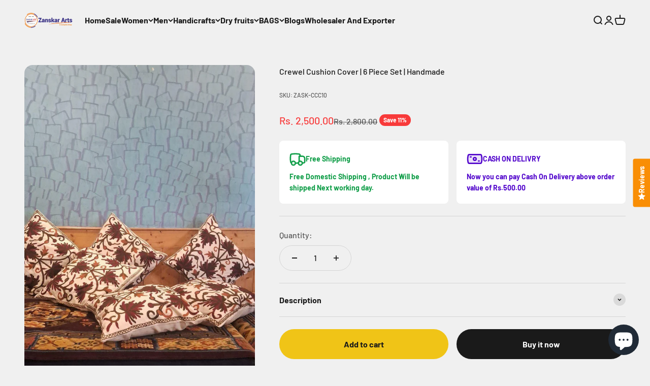

--- FILE ---
content_type: text/javascript
request_url: https://cdn.shopify.com/extensions/019ab4ae-7105-7824-b9f3-356eb7d5ab8d/theme-app-extension-240/assets/alr-2092-cce9c55c.min.js
body_size: 4707
content:
"use strict";(self.__alr__=self.__alr__||[]).push([[2092,7317],{31645:function(e,r,i){var a=i(50047),t=i(54077),n=i(74357),l=(i(94495),(0,a.template)("<div class=alr-wh-comp-list-star-rating>"));r.Z=e=>{var r,i=(0,t.Py)((()=>!!e.star&&(0!==e.star&&e.star%1!=0)));return r=l(),(0,a.insert)(r,(()=>[...Array(5)].map(((r,t)=>{var l=t+1,o=e.star>=l?100:e.star-(l-1)>0?e.star%(l-1)*100:0,s=e.star>=l;return(0,a.createComponent)(n.Z,{get ratingIconShape(){return e.ratingIconShape},active:s,percentFill:o,get half(){return i()}})})))),(0,a.effect)((()=>(0,a.setAttribute)(r,"data-star",e.star))),r}},39983:function(e,r,i){i.r(r),i.d(r,{default:function(){return a.Z}});var a=i(31645)},49404:function(e,r,i){var a=i(50047),t=i(51809),n=(i(54020),i(94653)),l=i(54077),o=(0,a.template)("<div class=alr-wh-comp-rating-star>"),s=(0,a.template)("<div class=alr-wh-comp-rating-star-icon-bound>"),c=(0,a.template)("<div class=alr-wh-comp-rating-star-icon-fill>"),v=(0,a.template)("<div class=alr-wh-comp-rating-star-icon--fill>"),w=(0,a.template)("<div class=alr-wh-comp-rating-star-icon--empty>");r.Z=e=>{(0,n.Z)();var r,i,d=(0,l.Py)((()=>t.u[e.ratingIconShape]||t.u.rounded));return i=o(),(0,a.insert)(i,(r=(0,a.memo)((()=>!!e.half)),()=>{return r()?[(t=s(),(0,a.effect)((()=>t.innerHTML=d())),t),(i=c(),(0,a.effect)((r=>{var t,n="width:".concat(null!==(t=e.percentFill)&&void 0!==t?t:0,"%"),l=d();return r.e=(0,a.style)(i,n,r.e),l!==r.t&&(i.innerHTML=r.t=l),r}),{e:void 0,t:void 0}),i)]:(0,a.memo)((()=>{return(0,a.memo)((()=>!!e.active))()?(i=v(),(0,a.effect)((()=>i.innerHTML=d())),i):(r=w(),(0,a.effect)((()=>r.innerHTML=d())),r);var r,i}));var i,t})),i}},74357:function(e,r,i){i.d(r,{Z:function(){return a.Z}});var a=i(49404)},51809:function(e,r,i){i.d(r,{u:function(){return a}});var a={default:'<svg viewBox="0 0 14 14" ><use href="#alr-icon-default"></use></svg>',thin:'<svg viewBox="0 0 16 16" ><use href="#alr-icon-thin"></use></svg>',rounded:'<svg viewBox="0 0 17 16" ><use href="#alr-icon-rounded"></use></svg>',circle:'<svg viewBox="0 0 12 12" ><use href="#alr-icon-circle"></use></svg>',heart:'<svg viewBox="0 0 16 15" ><use href="#alr-icon-heart"></use></svg>',paw:'<svg viewBox="0 0 14 14" ><use href="#alr-icon-paw"></use></svg>',like:'<svg viewBox="0 0 14 14" ><use href="#alr-icon-like"></use></svg>',ghost:'<svg viewBox="0 0 14 14" ><use href="#alr-icon-ghost"></use></svg>'}},67183:function(e,r){r.Z=e=>parseFloat("".concat(e||0)).toFixed(1)},12925:function(e,r,i){i.d(r,{Z:function(){return B}});var a=i(50047),t=i(54077),n=i(92110),l=/\.([0-9a-z]+)(?=[?#])|(\.)(?:[\w]+)$/gim,o=[".svg",".webp",".gif"];function s(e,r,i,a,t,n,l){try{var o=e[n](l),s=o.value}catch(e){return void i(e)}o.done?r(s):Promise.resolve(s).then(a,t)}function c(e){return function(){var r=this,i=arguments;return new Promise((function(a,t){var n=e.apply(r,i);function l(e){s(n,a,t,l,o,"next",e)}function o(e){s(n,a,t,l,o,"throw",e)}l(void 0)}))}}var v="".concat(n.sC,"/assets/image/default-review.svg"),w=function(){var e=c((function*(e){var r=!(arguments.length>1&&void 0!==arguments[1])||arguments[1],i=!(arguments.length>2&&void 0!==arguments[2])||arguments[2];return new Promise(((a,t)=>{var s,c=null!==(s=e.getAttribute("alr-origin-src"))&&void 0!==s?s:"",w=e.closest("div"),g=(null==w?void 0:w.clientWidth)||0;if(g>0&&c&&n.CV&&i&&(e=>{var r=e.match(l);if(null!=r&&r.length){var i=String(r[0]).toLowerCase();if(o.includes(i))return!1}return!0})(c)&&1!=window.__AR_WIDGET_DISABLED_RESIZE_IMAGE){var p=g,h=n.CV+c.trim()+"&width="+p;u(h).then((i=>{var t=i;d(e,h,g,null==t?void 0:t.naturalWidth,null==t?void 0:t.naturalHeight,r),a(!1)})).catch((()=>{u(c).then((i=>{var t=i;d(e,c,g,null==t?void 0:t.naturalWidth,null==t?void 0:t.naturalHeight,r),a(!1)})).catch((i=>{d(e,v,g,g,g,r),a(!1)}))}))}else u(c).then((i=>{var t=i;d(e,c,g,null==t?void 0:t.naturalWidth,null==t?void 0:t.naturalHeight,r),a(!1)})).catch((()=>{d(e,v,g,g,g,r),a(!1)}))}))}));return function(r){return e.apply(this,arguments)}}(),d=function(e,r,i,a,t){var n=!(arguments.length>5&&void 0!==arguments[5])||arguments[5];e.setAttribute("data-alr-src",r);var l=i*t/a;e.setAttribute("width",String(i)),e.setAttribute("height",String(l));var o=e.closest("div");null==o||o.setAttribute("data-origin-width",String(a)),null==o||o.setAttribute("data-origin-height",String(t)),n&&((null==o?void 0:o.style).height=l+"px")},g=function(e){var r=arguments.length>1&&void 0!==arguments[1]?arguments[1]:e=>{};if("IntersectionObserver"in window){var i=new IntersectionObserver((a=>{var t,n=a.length?a[0]:null;n&&n.isIntersecting&&(p(e),null==e||null===(t=e.parentElement)||void 0===t||t.classList.add("alr-wh-image-loaded"),r(e),i.disconnect())}));i.observe(e)}else{var a;p(e),null==e||null===(a=e.parentElement)||void 0===a||a.classList.add("alr-wh-image-loaded"),r(e)}},p=e=>{var r=e.getAttribute("data-alr-src")||"";e.classList.remove("alr-lazy-loading"),e.setAttribute("src",r),e.setAttribute("data-loaded","1"),e.setAttribute("alt",r),e.style.opacity="1"},u=function(e){return new Promise(function(){var r=c((function*(r,i){var a=new Image;a.style.opacity="0",a.onload=function(e){a.style.opacity="1",setTimeout((()=>{r(a)}),1)},a.onerror=function(e){a.style.opacity="1",setTimeout((function(){i(null)}),1)},a.src=e}));return function(e,i){return r.apply(this,arguments)}}())},h=i(93379),m=i.n(h),f=i(89037),b=i.n(f),y=i(90569),x=i.n(y),_=i(3565),k=i.n(_),Z=i(19216),z=i.n(Z),A=i(77987),I={};I.setAttributes=k(),I.insert=x().bind(null,"head"),I.domAPI=b(),I.insertStyleElement=z();m()(A.Z,I),A.Z&&A.Z.locals&&A.Z.locals;var S=(0,a.template)("<img alr-loading=lazy>"),C=e=>{var r,i,{refWrapImage:n,width:l,height:o,className:s,isPreviewMode:c,hasResize:v=!0,callBack:d}=e,[p,u]=(0,t.gQ)(),[h,m]=(0,t.gQ)(!1);return(0,t.GW)((()=>{p()&&!c&&setTimeout((()=>{!function(e){var r=!(arguments.length>1&&void 0!==arguments[1])||arguments[1],i=arguments.length>2&&void 0!==arguments[2]?arguments[2]:()=>{};if("IntersectionObserver"in window){var a=new IntersectionObserver((t=>{var n=t.length?t[0]:null;n&&n.isIntersecting&&(w(e,!1,r).then((()=>{"function"==typeof i&&i(),g(e,(()=>{"function"==typeof i&&i()}))})),a.disconnect())}));a.observe(e)}else w(e,!1,r).then((()=>{"function"==typeof i&&i(),g(e,(()=>{"function"==typeof i&&i()}))}))}(p(),v,(()=>{null==d||d(),m(!0)}))}),250)})),(0,t.GW)((()=>{null==n||n.classList.add(c?"alr-wh-image-loaded":"alr-wh-comp-image-lazy-load")})),r=S(),"function"==typeof(i=u)?(0,a.use)(i,r):u=r,(0,a.className)(r,s),(0,a.setAttribute)(r,"height",o||void 0),(0,a.effect)((i=>{var t=c?void 0:"opacity:0;",o=e.src,s=c||h()?e.src:void 0,v=l||"".concat(null==n?void 0:n.clientWidth),w=e.alt||e.src;return i.e=(0,a.style)(r,t,i.e),o!==i.t&&(0,a.setAttribute)(r,"alr-origin-src",i.t=o),s!==i.a&&(0,a.setAttribute)(r,"src",i.a=s),v!==i.o&&(0,a.setAttribute)(r,"width",i.o=v),w!==i.i&&(0,a.setAttribute)(r,"alt",i.i=w),i}),{e:void 0,t:void 0,a:void 0,o:void 0,i:void 0}),r},E=i(59281),P={};P.setAttributes=k(),P.insert=x().bind(null,"head"),P.domAPI=b(),P.insertStyleElement=z();m()(E.Z,P),E.Z&&E.Z.locals&&E.Z.locals;var T=(0,a.template)("<div class=alr-wh-comp-image-backdrop>"),B=e=>{var r,i,{src:n,originWidth:l,originHeight:o}=e,[s,c]=(0,t.gQ)(),v=(0,t.Py)((()=>{var e,r=(null===(e=s())||void 0===e?void 0:e.clientWidth)||1,i=r*o/l;return(0,a.createComponent)(C,{src:n,height:"".concat(i,"px"),width:"".concat(r,"px")})}));return r=T(),"function"==typeof(i=c)?(0,a.use)(i,r):c=r,(0,a.insert)(r,v),r}},32092:function(e,r,i){i.r(r),i.d(r,{default:function(){return _}});var a=i(50047),t=i(39983),n=i(92110),l=i(67183),o=i(12925),s=i(45731),c=(i(17392),i(93379)),v=i.n(c),w=i(89037),d=i.n(w),g=i(90569),p=i.n(g),u=i(3565),h=i.n(u),m=i(19216),f=i.n(m),b=i(71997),y={};y.setAttributes=h(),y.insert=p().bind(null,"head"),y.domAPI=d(),y.insertStyleElement=f();v()(b.Z,y),b.Z&&b.Z.locals&&b.Z.locals;var x=(0,a.template)("<div class=alr-rv-badge-highlight><div class=alr-rv-badge-highlight-container><div class=alr-rv-badge-highlight-wrap><div class=alr-rv-badge-highlight-summary></div><div class=alr-rv-badge-highlight-star></div><div class=alr-rv-badge-highlight-verify-text>"),_=e=>{var r,i,c,v,w,{setting:d,star:g}=e,{verified_text:p="verified reviews",scale:u=100}=d||{},h=u/10,m=n.sC+"/assets/widget-hub/review-badge/highlight/bg-reviews-star.svg";return r=x(),i=r.firstChild.firstChild,c=i.firstChild,v=c.nextSibling,w=v.nextSibling,(0,a.insert)(c,(()=>(0,l.Z)(g))),(0,a.insert)(i,(0,a.createComponent)(o.Z,{src:m,originWidth:289,originHeight:85}),v),(0,a.insert)(v,(0,a.createComponent)(t.default,{ratingIconShape:"default",star:g})),(0,a.insert)(w,(()=>(0,s.Z)(p))),(0,a.effect)((e=>(0,a.style)(r,"font-size:".concat(h,"px !important"),e))),r}},45731:function(e,r){r.Z=e=>e.length>16?e.substring(0,16):e},77987:function(e,r,i){var a=i(23645),t=i.n(a)()((function(e){return e[1]}));t.push([e.id,'.kudosi-review-box,.alireviews-review-box,.alireviews-reviews-carousel,.alireviews-reviews-media-carousel,.alr-wh-rw-popup,.alireviews-popup-detail{--alr-wh-image_background_color: rgba(221, 219, 221, 1)}.kudosi-review-box .alr-wh-comp-image-lazy-load,.alireviews-review-box .alr-wh-comp-image-lazy-load,.alireviews-reviews-carousel .alr-wh-comp-image-lazy-load,.alireviews-reviews-media-carousel .alr-wh-comp-image-lazy-load,.alr-wh-rw-popup .alr-wh-comp-image-lazy-load,.alireviews-popup-detail .alr-wh-comp-image-lazy-load{position:relative;overflow:hidden;background-color:#dddbdd}.kudosi-review-box .alr-wh-comp-image-lazy-load:after,.alireviews-review-box .alr-wh-comp-image-lazy-load:after,.alireviews-reviews-carousel .alr-wh-comp-image-lazy-load:after,.alireviews-reviews-media-carousel .alr-wh-comp-image-lazy-load:after,.alr-wh-rw-popup .alr-wh-comp-image-lazy-load:after,.alireviews-popup-detail .alr-wh-comp-image-lazy-load:after{content:"";position:absolute;top:0;right:0;bottom:0;left:0;-webkit-transform:translateX(-100%);transform:translateX(-100%);background-image:-webkit-gradient(linear, left top, right top, color-stop(0, rgba(255, 255, 255, 0)), color-stop(20%, rgba(255, 255, 255, 0.2)), color-stop(60%, rgba(255, 255, 255, 0.5)), to(rgba(255, 255, 255, 0)));background-image:linear-gradient(90deg, rgba(255, 255, 255, 0) 0, rgba(255, 255, 255, 0.2) 20%, rgba(255, 255, 255, 0.5) 60%, rgba(255, 255, 255, 0));-webkit-animation:alr-skeleton-loading 2s infinite;animation:alr-skeleton-loading 2s infinite}.kudosi-review-box .alr-wh-comp-image-lazy-load.alr-wh-image-loaded:after,.alireviews-review-box .alr-wh-comp-image-lazy-load.alr-wh-image-loaded:after,.alireviews-reviews-carousel .alr-wh-comp-image-lazy-load.alr-wh-image-loaded:after,.alireviews-reviews-media-carousel .alr-wh-comp-image-lazy-load.alr-wh-image-loaded:after,.alr-wh-rw-popup .alr-wh-comp-image-lazy-load.alr-wh-image-loaded:after,.alireviews-popup-detail .alr-wh-comp-image-lazy-load.alr-wh-image-loaded:after{content:none}@-webkit-keyframes alr-skeleton-loading{100%{-webkit-transform:translateX(100%);transform:translateX(100%)}}@keyframes alr-skeleton-loading{100%{-webkit-transform:translateX(100%);transform:translateX(100%)}}',""]),t.locals={},r.Z=t},38422:function(e,r,i){var a=i(23645),t=i.n(a)()((function(e){return e[1]}));t.push([e.id,".kudosi-review-box .alr-wh-comp-list-star-rating,.alireviews-review-box .alr-wh-comp-list-star-rating,.alireviews-review-star-rating .alr-wh-comp-list-star-rating,.alr-wh-comp-star-rating-tooltip-detail .alr-wh-comp-list-star-rating,.alireviews-popup-detail .alr-wh-comp-list-star-rating,.alireviews-review-badge .alr-wh-comp-list-star-rating,.alireviews-reviews-media-carousel .alr-wh-comp-list-star-rating,.alireviews-reviews-carousel .alr-wh-comp-list-star-rating,.alr-wh-rw-popup .alr-wh-comp-list-star-rating{display:-webkit-box;display:-webkit-flex;display:-ms-flexbox;display:flex}.kudosi-review-box .alr-wh-comp-list-star-rating>div+div,.alireviews-review-box .alr-wh-comp-list-star-rating>div+div,.alireviews-review-star-rating .alr-wh-comp-list-star-rating>div+div,.alr-wh-comp-star-rating-tooltip-detail .alr-wh-comp-list-star-rating>div+div,.alireviews-popup-detail .alr-wh-comp-list-star-rating>div+div,.alireviews-review-badge .alr-wh-comp-list-star-rating>div+div,.alireviews-reviews-media-carousel .alr-wh-comp-list-star-rating>div+div,.alireviews-reviews-carousel .alr-wh-comp-list-star-rating>div+div,.alr-wh-rw-popup .alr-wh-comp-list-star-rating>div+div{margin-left:var(--alr-wh-rating_icon_spacing)}",""]),t.locals={},r.Z=t},97317:function(e,r,i){var a=i(23645),t=i.n(a)()((function(e){return e[1]}));t.push([e.id,".alireviews-review-box .alr-wh-comp-rating-star,.alireviews-review-star-rating .alr-wh-comp-rating-star,.alr-wh-comp-star-rating-tooltip-detail .alr-wh-comp-rating-star,.alireviews-popup-detail .alr-wh-comp-rating-star,.alireviews-review-badge .alr-wh-comp-rating-star,.alireviews-reviews-carousel .alr-wh-comp-rating-star,.alireviews-reviews-media-carousel .alr-wh-comp-rating-star,.alr-wh-rw-popup .alr-wh-comp-rating-star{position:relative;display:inline-block;overflow:visible;z-index:0}.alireviews-review-box .alr-wh-comp-rating-star svg,.alireviews-review-star-rating .alr-wh-comp-rating-star svg,.alr-wh-comp-star-rating-tooltip-detail .alr-wh-comp-rating-star svg,.alireviews-popup-detail .alr-wh-comp-rating-star svg,.alireviews-review-badge .alr-wh-comp-rating-star svg,.alireviews-reviews-carousel .alr-wh-comp-rating-star svg,.alireviews-reviews-media-carousel .alr-wh-comp-rating-star svg,.alr-wh-rw-popup .alr-wh-comp-rating-star svg{width:var(--alr-wh-rating_icon_size) !important;height:auto !important;overflow:visible;--ar-wh-icon_border: var(--alr-wh-rating_icon_border_color);fill:currentColor;stroke:var(--ar-wh-icon_border) !important;stroke-width:.5px;max-width:unset !important}.alireviews-review-box .alr-wh-comp-rating-star svg use,.alireviews-review-star-rating .alr-wh-comp-rating-star svg use,.alr-wh-comp-star-rating-tooltip-detail .alr-wh-comp-rating-star svg use,.alireviews-popup-detail .alr-wh-comp-rating-star svg use,.alireviews-review-badge .alr-wh-comp-rating-star svg use,.alireviews-reviews-carousel .alr-wh-comp-rating-star svg use,.alireviews-reviews-media-carousel .alr-wh-comp-rating-star svg use,.alr-wh-rw-popup .alr-wh-comp-rating-star svg use{pointer-events:none !important}.alireviews-review-box .alr-wh-comp-rating-star-icon-bound,.alireviews-review-star-rating .alr-wh-comp-rating-star-icon-bound,.alr-wh-comp-star-rating-tooltip-detail .alr-wh-comp-rating-star-icon-bound,.alireviews-popup-detail .alr-wh-comp-rating-star-icon-bound,.alireviews-review-badge .alr-wh-comp-rating-star-icon-bound,.alireviews-reviews-carousel .alr-wh-comp-rating-star-icon-bound,.alireviews-reviews-media-carousel .alr-wh-comp-rating-star-icon-bound,.alr-wh-rw-popup .alr-wh-comp-rating-star-icon-bound{position:relative;color:var(--alr-wh-rating_icon_empty_color);line-height:0;-webkit-transform:translateZ(0px);transform:translateZ(0px)}.alireviews-review-box .alr-wh-comp-rating-star-icon-fill,.alireviews-review-star-rating .alr-wh-comp-rating-star-icon-fill,.alr-wh-comp-star-rating-tooltip-detail .alr-wh-comp-rating-star-icon-fill,.alireviews-popup-detail .alr-wh-comp-rating-star-icon-fill,.alireviews-review-badge .alr-wh-comp-rating-star-icon-fill,.alireviews-reviews-carousel .alr-wh-comp-rating-star-icon-fill,.alireviews-reviews-media-carousel .alr-wh-comp-rating-star-icon-fill,.alr-wh-rw-popup .alr-wh-comp-rating-star-icon-fill{width:calc(var(--alr-wh-rating_icon_size) + 1px);height:calc(var(--alr-wh-rating_icon_size) + 1px) !important;position:absolute;left:0;top:0;z-index:1;overflow:hidden;color:var(--alr-wh-rating_icon_filled_color);line-height:0}.alireviews-review-box .alr-wh-comp-rating-star-icon--empty,.alireviews-review-star-rating .alr-wh-comp-rating-star-icon--empty,.alr-wh-comp-star-rating-tooltip-detail .alr-wh-comp-rating-star-icon--empty,.alireviews-popup-detail .alr-wh-comp-rating-star-icon--empty,.alireviews-review-badge .alr-wh-comp-rating-star-icon--empty,.alireviews-reviews-carousel .alr-wh-comp-rating-star-icon--empty,.alireviews-reviews-media-carousel .alr-wh-comp-rating-star-icon--empty,.alr-wh-rw-popup .alr-wh-comp-rating-star-icon--empty{color:var(--alr-wh-rating_icon_empty_color);line-height:0;-webkit-transform:translateZ(0px);transform:translateZ(0px)}.alireviews-review-box .alr-wh-comp-rating-star-icon--fill,.alireviews-review-star-rating .alr-wh-comp-rating-star-icon--fill,.alr-wh-comp-star-rating-tooltip-detail .alr-wh-comp-rating-star-icon--fill,.alireviews-popup-detail .alr-wh-comp-rating-star-icon--fill,.alireviews-review-badge .alr-wh-comp-rating-star-icon--fill,.alireviews-reviews-carousel .alr-wh-comp-rating-star-icon--fill,.alireviews-reviews-media-carousel .alr-wh-comp-rating-star-icon--fill,.alr-wh-rw-popup .alr-wh-comp-rating-star-icon--fill{color:var(--alr-wh-rating_icon_filled_color);line-height:0;-webkit-transform:translateZ(0px);transform:translateZ(0px)}",""]),t.locals={},r.Z=t},59281:function(e,r,i){var a=i(23645),t=i.n(a)()((function(e){return e[1]}));t.push([e.id,".alireviews-review-badge .alr-wh-comp-image-backdrop{position:absolute;top:54.4444444444%;left:0;right:0}.alireviews-review-badge .alr-wh-comp-image-backdrop img{width:100% !important;height:auto}",""]),t.locals={},r.Z=t},71997:function(e,r,i){var a=i(23645),t=i.n(a)()((function(e){return e[1]}));t.push([e.id,".alireviews-review-badge *{display:block;-webkit-box-sizing:border-box;box-sizing:border-box;opacity:1;visibility:visible;-webkit-transform:none;transform:none;border:none;-webkit-box-shadow:none;box-shadow:none;border-radius:0;font-family:inherit;padding:0;margin:0;vertical-align:top;position:static;text-align:left;text-decoration:none;word-break:break-word;letter-spacing:normal;direction:ltr;font-stretch:normal;list-style:none;font-weight:normal}.alireviews-review-badge .alr-rv-badge-highlight{--alr-review-badge-text-color: #1c1c28;--alr-review-badge-logo-color: #555770;--alr-wh-rating_icon_spacing: 0.5em;--alr-wh-rating_icon_size: 1.9em;--alr-wh-rating_icon_filled_color: #faad14;--alr-wh-rating_icon_empty_color: #ffffff;--alr-wh-rating_icon_border_color: #faad14;font-size:10px}.alireviews-review-badge .alr-rv-badge-highlight-container{width:14.4em;display:inline-block}.alireviews-review-badge .alr-rv-badge-highlight-wrap{width:100%;height:9.3em;position:relative}.alireviews-review-badge .alr-rv-badge-highlight-verify-text{position:absolute;z-index:1;font-size:1.2em;font-style:normal;font-weight:600;text-transform:uppercase;color:var(--alr-review-badge-text-color);top:72.2222222222%;left:0;right:0;text-align:center}.alireviews-review-badge .alr-rv-badge-highlight-summary{position:absolute;z-index:1;font-size:3.2em;font-weight:800;line-height:normal;white-space:nowrap;color:var(--alr-review-badge-text-color);top:0;left:0;right:0;text-align:center}.alireviews-review-badge .alr-rv-badge-highlight-star{position:absolute;z-index:1;font-weight:800;line-height:normal;color:var(--alr-review-badge-text-color);top:43.3333333333%;left:17.2222222222%;right:15.8888888889%}.alireviews-review-badge .alr-rv-badge-highlight-star .alr-wh-comp-list-star-rating{-webkit-box-pack:center;-webkit-justify-content:center;-ms-flex-pack:center;justify-content:center}",""]),t.locals={},r.Z=t},56956:function(e,r,i){var a=i(23645),t=i.n(a)()((function(e){return e[1]}));t.push([e.id,".alireviews-review-badge .alr-wh-comp-block-plan-logo{margin-top:.5em;font-size:1.44em !important}.alireviews-review-badge .alr-wh-comp-block-plan-logo-text{font-size:1em !important}",""]),t.locals={},r.Z=t},23645:function(e){e.exports=function(e){var r=[];return r.toString=function(){return this.map((function(r){var i=e(r);return r[2]?"@media ".concat(r[2]," {").concat(i,"}"):i})).join("")},r.i=function(e,i,a){"string"==typeof e&&(e=[[null,e,""]]);var t={};if(a)for(var n=0;n<this.length;n++){var l=this[n][0];null!=l&&(t[l]=!0)}for(var o=0;o<e.length;o++){var s=[].concat(e[o]);a&&t[s[0]]||(i&&(s[2]?s[2]="".concat(i," and ").concat(s[2]):s[2]=i),r.push(s))}},r}},94495:function(e,r,i){var a=i(93379),t=i.n(a),n=i(89037),l=i.n(n),o=i(90569),s=i.n(o),c=i(3565),v=i.n(c),w=i(19216),d=i.n(w),g=i(38422),p={};p.setAttributes=v(),p.insert=s().bind(null,"head"),p.domAPI=l(),p.insertStyleElement=d();t()(g.Z,p),g.Z&&g.Z.locals&&g.Z.locals},54020:function(e,r,i){var a=i(93379),t=i.n(a),n=i(89037),l=i.n(n),o=i(90569),s=i.n(o),c=i(3565),v=i.n(c),w=i(19216),d=i.n(w),g=i(97317),p={};p.setAttributes=v(),p.insert=s().bind(null,"head"),p.domAPI=l(),p.insertStyleElement=d();t()(g.Z,p),g.Z&&g.Z.locals&&g.Z.locals},17392:function(e,r,i){var a=i(93379),t=i.n(a),n=i(89037),l=i.n(n),o=i(90569),s=i.n(o),c=i(3565),v=i.n(c),w=i(19216),d=i.n(w),g=i(56956),p={};p.setAttributes=v(),p.insert=s().bind(null,"head"),p.domAPI=l(),p.insertStyleElement=d();t()(g.Z,p),g.Z&&g.Z.locals&&g.Z.locals},93379:function(e){var r=[];function i(e){for(var i=-1,a=0;a<r.length;a++)if(r[a].identifier===e){i=a;break}return i}function a(e,a){for(var n={},l=[],o=0;o<e.length;o++){var s=e[o],c=a.base?s[0]+a.base:s[0],v=n[c]||0,w="".concat(c," ").concat(v);n[c]=v+1;var d=i(w),g={css:s[1],media:s[2],sourceMap:s[3],supports:s[4],layer:s[5]};if(-1!==d)r[d].references++,r[d].updater(g);else{var p=t(g,a);a.byIndex=o,r.splice(o,0,{identifier:w,updater:p,references:1})}l.push(w)}return l}function t(e,r){var i=r.domAPI(r);i.update(e);return function(r){if(r){if(r.css===e.css&&r.media===e.media&&r.sourceMap===e.sourceMap&&r.supports===e.supports&&r.layer===e.layer)return;i.update(e=r)}else i.remove()}}e.exports=function(e,t){var n=a(e=e||[],t=t||{});return function(e){e=e||[];for(var l=0;l<n.length;l++){var o=i(n[l]);r[o].references--}for(var s=a(e,t),c=0;c<n.length;c++){var v=i(n[c]);0===r[v].references&&(r[v].updater(),r.splice(v,1))}n=s}}},90569:function(e){var r={};e.exports=function(e,i){var a=function(e){if(void 0===r[e]){var i=document.querySelector(e);if(window.HTMLIFrameElement&&i instanceof window.HTMLIFrameElement)try{i=i.contentDocument.head}catch(e){i=null}r[e]=i}return r[e]}(e);if(!a)throw new Error("Couldn't find a style target. This probably means that the value for the 'insert' parameter is invalid.");a.appendChild(i)}},19216:function(e){e.exports=function(e){var r=document.createElement("style");return e.setAttributes(r,e.attributes),e.insert(r,e.options),r}},3565:function(e,r,i){e.exports=function(e){var r=i.nc;r&&e.setAttribute("nonce",r)}},89037:function(e){var r,i=(r=[],function(e,i){return r[e]=i,r.filter(Boolean).join("\n")});function a(e,r,a,t){var n;if(a)n="";else{n="",t.supports&&(n+="@supports (".concat(t.supports,") {")),t.media&&(n+="@media ".concat(t.media," {"));var l=void 0!==t.layer;l&&(n+="@layer".concat(t.layer.length>0?" ".concat(t.layer):""," {")),n+=t.css,l&&(n+="}"),t.media&&(n+="}"),t.supports&&(n+="}")}if(e.styleSheet)e.styleSheet.cssText=i(r,n);else{var o=document.createTextNode(n),s=e.childNodes;s[r]&&e.removeChild(s[r]),s.length?e.insertBefore(o,s[r]):e.appendChild(o)}}var t={singleton:null,singletonCounter:0};e.exports=function(e){if("undefined"==typeof document)return{update:function(){},remove:function(){}};var r=t.singletonCounter++,i=t.singleton||(t.singleton=e.insertStyleElement(e));return{update:function(e){a(i,r,!1,e)},remove:function(e){a(i,r,!0,e)}}}}}]);